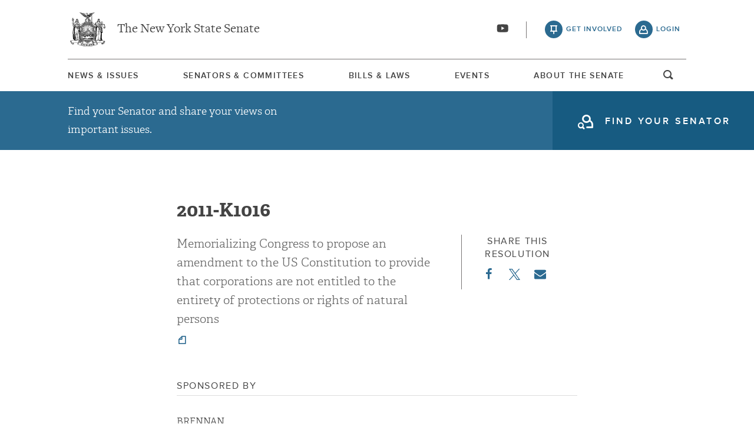

--- FILE ---
content_type: text/html; charset=UTF-8
request_url: https://www.nysenate.gov/legislation/resolutions/2011/k1016?tab=&page=1
body_size: 11482
content:
<!DOCTYPE html>
<html lang="en" dir="ltr" prefix="og: https://ogp.me/ns#">
  <head>
    <meta charset="utf-8" />
<meta name="description" content="Memorializing Congress to propose an amendment to the US Constitution to provide that corporations are not entitled to the entirety of protections or rights of natural persons" />
<link rel="canonical" href="https://www.nysenate.gov/legislation/resolutions/2011/k1016" />
<link rel="icon" href="/themes/custom/nysenate_theme/favicon.ico" />
<link rel="icon" sizes="16x16" href="/themes/custom/nysenate_theme/favicon.ico" />
<link rel="apple-touch-icon" href="/themes/custom/nysenate_theme/favicon.ico" />
<meta property="og:site_name" content="NYSenate.gov" />
<meta property="og:type" content="article" />
<meta property="og:url" content="https://www.nysenate.gov/legislation/resolutions/2011/k1016" />
<meta property="og:title" content="2011-K1016" />
<meta property="og:image:width" content="1280" />
<meta property="og:image:height" content="510" />
<meta property="fb:app_id" content="1567632026803489" />
<meta name="twitter:card" content="summary" />
<meta name="twitter:title" content="2011-K1016" />
<meta name="Generator" content="Drupal 10 (https://www.drupal.org)" />
<meta name="MobileOptimized" content="width" />
<meta name="HandheldFriendly" content="true" />
<meta name="viewport" content="width=device-width, initial-scale=1.0" />

    <title>NY Senate Resolution | NYSenate.gov</title>
    <link rel="stylesheet" media="all" href="/sites/default/files/css/css_mfqVu7qSFYNftMNozGPnDYnLP6sZIf5kdlVAE1y1oME.css?delta=0&amp;language=en&amp;theme=nys&amp;include=[base64]" />
<link rel="stylesheet" media="all" href="/sites/default/files/css/css_0e9c9ddK7qSiZ5vHVlfGWI7HLayVQ5e4FwCvXJrXENc.css?delta=1&amp;language=en&amp;theme=nys&amp;include=[base64]" />

    <script type="application/json" data-drupal-selector="drupal-settings-json">{"path":{"baseUrl":"\/","pathPrefix":"","currentPath":"node\/5144341","currentPathIsAdmin":false,"isFront":false,"currentLanguage":"en","currentQuery":{"page":"1","tab":""}},"pluralDelimiter":"\u0003","suppressDeprecationErrors":true,"ajaxPageState":{"libraries":"[base64]","theme":"nys","theme_token":null},"ajaxTrustedUrl":{"form_action_p_pvdeGsVG5zNF_XLGPTvYSKCf43t8qZYSwcfZl2uzM":true},"gtag":{"tagId":"G-01H6J3L7N6","consentMode":false,"otherIds":[],"events":[],"additionalConfigInfo":[]},"views":{"ajax_path":"\/views\/ajax","ajaxViews":{"views_dom_id:fb4b5288aedb5702816d7bf54644c07cb0b385b38bedde15aed10374f86d0537":{"view_name":"issues_listings","view_display_id":"popular_senators","view_args":"","view_path":"\/node\/5144341","view_base_path":"explore-issues\/most-followed","view_dom_id":"fb4b5288aedb5702816d7bf54644c07cb0b385b38bedde15aed10374f86d0537","pager_element":0}}},"user":{"uid":0,"permissionsHash":"80e2195eca33eae33476f682e22ed4e8e920f6b0a4c4911aeb8796e1a0b28363"}}</script>
<script src="/sites/default/files/js/js_ghY79wNs2ifbt4EtnmAV22rexfLzc7W-m6aU_phchYw.js?scope=header&amp;delta=0&amp;language=en&amp;theme=nys&amp;include=[base64]"></script>
<script src="https://use.fontawesome.com/releases/v5.15.4/js/all.js" defer crossorigin="anonymous"></script>
<script src="https://use.fontawesome.com/releases/v5.15.4/js/v4-shims.js" defer crossorigin="anonymous"></script>
<script src="/modules/contrib/google_tag/js/gtag.js?t8tebv"></script>


    <link rel="preload" as="font" href="/themes/custom/nysenate_theme/dist/fonts/senate_icons.woff2" type="font/woff2" crossorigin>
          <script type="text/javascript" src="/modules/contrib/seckit/js/seckit.document_write.js"></script>
        <link type="text/css" rel="stylesheet" id="seckit-clickjacking-no-body" media="all" href="/modules/contrib/seckit/css/seckit.no_body.css" />
        <!-- stop SecKit protection -->
        <noscript>
        <link type="text/css" rel="stylesheet" id="seckit-clickjacking-noscript-tag" media="all" href="/modules/contrib/seckit/css/seckit.noscript_tag.css" />
        <div id="seckit-noscript-tag">
          Sorry, you need to enable JavaScript to visit this website.
        </div>
        </noscript></head>
  <body class="page- page--legislation page--legislation-resolutions page--legislation-resolutions-% page--legislation-resolutions-2011 page--legislation-resolutions-k1016 out-of-session path-node page-node-type-resolution front-end">
        <a href="#main-content" class="visually-hidden focusable skip-link">
      Skip to main content
    </a>
    
    
      <div class="dialog-off-canvas-main-canvas" data-off-canvas-main-canvas>
    




<div class="layout-container page ">
  


<header
  id="js-sticky" role="banner" class="l-header l-header__collapsed" style="z-index: 100;">
  <!-- Begin Header -->
  <div class="panel-pane pane-block pane-nys-blocks-sitewide-header-bar-block">


    <div class="pane-content">

      <section class="l-header-region l-row l-row--nav c-header-bar">
        <div class="c-topbar">

          <div class="c-page-title">
            <a href="/" rel="home" title="NY State Senate Home" class="active GoogleAnalyticsET-processed">The New York State Senate</a>
          </div>

          <div
            class="c-header--connect">
            <!-- if we're on the main site there are social buttons -->
            <ul class="c-nav--social u-tablet-plus">
                              <li class="first leaf">
                  <a href="https://www.youtube.com/user/NYSenate" target="_blank" aria-label="Go to youtube-2">  <svg xmlns="http://www.w3.org/2000/svg" version="1.0" width="20" height="20" viewBox="0 0 20 20"><path d="M 8.22 3.364 c -3.236 0.06 -5.136 0.208 -5.732 0.448 c -0.54 0.22 -0.992 0.632 -1.26 1.14 C 0.88 5.612 0.696 7.06 0.652 9.48 c -0.032 1.932 0.072 3.688 0.292 4.8 c 0.236 1.212 0.888 1.904 2.012 2.14 c 1.024 0.216 3.74 0.344 7.304 0.34 c 3.64 0 6.232 -0.12 7.32 -0.34 c 0.356 -0.072 0.86 -0.324 1.124 -0.556 c 0.276 -0.244 0.556 -0.664 0.672 -1.008 c 0.32 -0.944 0.516 -3.692 0.428 -5.972 c -0.12 -3.096 -0.372 -4.068 -1.224 -4.712 c -0.392 -0.296 -0.664 -0.404 -1.272 -0.512 c -0.752 -0.128 -2.56 -0.24 -4.468 -0.28 c -2.232 -0.044 -3.032 -0.048 -4.62 -0.016 z M 10.8 8.612 c 1.348 0.776 2.448 1.428 2.448 1.448 c -0.004 0.032 -4.864 2.86 -4.916 2.86 c -0.004 0 -0.012 -1.288 -0.012 -2.86 s 0.008 -2.86 0.016 -2.86 s 1.116 0.636 2.464 1.412 zM 8.22 3.364 c -3.236 0.06 -5.136 0.208 -5.732 0.448 c -0.54 0.22 -0.992 0.632 -1.26 1.14 C 0.88 5.612 0.696 7.06 0.652 9.48 c -0.032 1.932 0.072 3.688 0.292 4.8 c 0.236 1.212 0.888 1.904 2.012 2.14 c 1.024 0.216 3.74 0.344 7.304 0.34 c 3.64 0 6.232 -0.12 7.32 -0.34 c 0.356 -0.072 0.86 -0.324 1.124 -0.556 c 0.276 -0.244 0.556 -0.664 0.672 -1.008 c 0.32 -0.944 0.516 -3.692 0.428 -5.972 c -0.12 -3.096 -0.372 -4.068 -1.224 -4.712 c -0.392 -0.296 -0.664 -0.404 -1.272 -0.512 c -0.752 -0.128 -2.56 -0.24 -4.468 -0.28 c -2.232 -0.044 -3.032 -0.048 -4.62 -0.016 z M 10.8 8.612 c 1.348 0.776 2.448 1.428 2.448 1.448 c -0.004 0.032 -4.864 2.86 -4.916 2.86 c -0.004 0 -0.012 -1.288 -0.012 -2.86 s 0.008 -2.86 0.016 -2.86 s 1.116 0.636 2.464 1.412 z"/></svg></a>
                </li>
                          </ul>

                          <a class="c-header--btn c-header--btn__taking_action u-tablet-plus" href="/citizen-guide">get involved</a>
              <a class="c-header--btn c-header--btn__primary u-tablet-plus GoogleAnalyticsET-processed" href="/user/login">login</a>
                      </div>
        </div>
      </section>
      <!--.c-header-bar -->
      <button id="" class="js-mobile-nav--btn c-block--btn c-nav--toggle icon-replace button--menu" aria-controls="main-site-menu" aria-expanded="false" aria-label="Site Menu"></button>
                                                    <div class="c-nav--wrap" id="main-site-menu">
          <div class="c-nav l-row l-row--nav">
            <nav aria-label="main">
                    


  
                        <ul class="c-nav--list">
                      <!--li class="leaf" -->
            <li class="leaf"  role="menuitem">
              <a href="/news-and-issues" >News &amp; Issues</a>

                
            </li>
                      <!--li class="leaf" -->
            <li class="leaf"  role="menuitem">
              <a href="/senators-committees" >Senators &amp; Committees</a>

                
            </li>
                      <!--li class="leaf" -->
            <li class="leaf"  role="menuitem">
              <a href="/legislation" >Bills &amp; Laws</a>

                
            </li>
                      <!--li class="leaf" -->
            <li class="leaf"  role="menuitem">
              <a href="/events" >Events</a>

                
            </li>
                      <!--li class="leaf" -->
            <li class="leaf"  role="menuitem">
              <a href="/about" >About The Senate</a>

                
            </li>
                  </ul>
        

  
  
                                <div class="u-mobile-only">
                <div>
                  <div class="container">
  <form class="nys-searchglobal-form search-form  c-site-search" accept-charset="UTF-8" data-drupal-selector="nys-searchglobal-form" action="/legislation/resolutions/2011/k1016?tab=&amp;page=1" method="post" id="nys-searchglobal-form">
    <h2 class="c-site-search--title" data-drupal-selector="edit-title">Search</h2>
<div class="js-form-item form-item js-form-type-textfield form-type-textfield js-form-item-keys form-item-keys form-no-label">
        <input placeholder="Search" class="c-site-search--box icon_after__search form-text" size="50" maxlength="255" aria-label="Search Term" data-drupal-selector="edit-keys" type="text" id="edit-keys" name="keys" value="" />

        </div>


<button class="search__submit button" type="submit" name="submit">
  <span class="search__submit-icon">
      <svg xmlns="http://www.w3.org/2000/svg" x="0px" y="0px" viewBox="0 0 30 30" class="icon icon--search">
  <title>Search icon</title>
  <g>
    <path fill="#292929" d="M29.7,28.5l-7.3-7.3c2-2.2,3.1-5.2,3.1-8.4C25.6,5.7,19.8,0,12.8,0C5.7,0,0,5.7,0,12.8s5.7,12.8,12.8,12.8
      c3.2,0,6.1-1.2,8.4-3.1l7.3,7.3c0.2,0.2,0.4,0.3,0.6,0.3c0.2,0,0.5-0.1,0.6-0.3C30.1,29.4,30.1,28.8,29.7,28.5z M1.8,12.8
      c0-6.1,4.9-11,11-11c6.1,0,11,4.9,11,11s-4.9,11-11,11C6.7,23.8,1.8,18.9,1.8,12.8z"/>
  </g>
</svg>

  </span>
  <span class="search__submit-text">
    Search
  </span>
</button>
<a href="/search/legislation" class="c-site-search--link icon-after__right u-tablet-plus" data-drupal-selector="edit-advanced-leg-search-link">Advanced Legislation Search</a>
<input autocomplete="off" data-drupal-selector="form-nj6gvyhsg2zbjbx9r52h17l0ysknpe75aasvq-8fr6c" type="hidden" name="form_build_id" value="form-nj6gVYhSG2zbjBX9R52h17L0YsKNPe75Aasvq-8FR6c" />
<input data-drupal-selector="edit-nys-searchglobal-form" type="hidden" name="form_id" value="nys_search.global_form" />

  </form>
</div>
                  <a class="c-site-search--link icon-after__right u-tablet-plus" href="/search/legislation">Advanced Legislation Search</a>
                </div>
              </div>
              <button class="js-search--toggle u-tablet-plus c-site-search--btn GoogleAnalyticsET-processed icon-replace__search">open and focus search</button>
                              <ul class="c-nav--social u-mobile-only">
                                      <li class="first leaf">
                      <a href="https://www.youtube.com/user/NYSenate" target="_blank">  <svg xmlns="http://www.w3.org/2000/svg" version="1.0" width="20" height="20" viewBox="0 0 20 20"><path d="M 8.22 3.364 c -3.236 0.06 -5.136 0.208 -5.732 0.448 c -0.54 0.22 -0.992 0.632 -1.26 1.14 C 0.88 5.612 0.696 7.06 0.652 9.48 c -0.032 1.932 0.072 3.688 0.292 4.8 c 0.236 1.212 0.888 1.904 2.012 2.14 c 1.024 0.216 3.74 0.344 7.304 0.34 c 3.64 0 6.232 -0.12 7.32 -0.34 c 0.356 -0.072 0.86 -0.324 1.124 -0.556 c 0.276 -0.244 0.556 -0.664 0.672 -1.008 c 0.32 -0.944 0.516 -3.692 0.428 -5.972 c -0.12 -3.096 -0.372 -4.068 -1.224 -4.712 c -0.392 -0.296 -0.664 -0.404 -1.272 -0.512 c -0.752 -0.128 -2.56 -0.24 -4.468 -0.28 c -2.232 -0.044 -3.032 -0.048 -4.62 -0.016 z M 10.8 8.612 c 1.348 0.776 2.448 1.428 2.448 1.448 c -0.004 0.032 -4.864 2.86 -4.916 2.86 c -0.004 0 -0.012 -1.288 -0.012 -2.86 s 0.008 -2.86 0.016 -2.86 s 1.116 0.636 2.464 1.412 zM 8.22 3.364 c -3.236 0.06 -5.136 0.208 -5.732 0.448 c -0.54 0.22 -0.992 0.632 -1.26 1.14 C 0.88 5.612 0.696 7.06 0.652 9.48 c -0.032 1.932 0.072 3.688 0.292 4.8 c 0.236 1.212 0.888 1.904 2.012 2.14 c 1.024 0.216 3.74 0.344 7.304 0.34 c 3.64 0 6.232 -0.12 7.32 -0.34 c 0.356 -0.072 0.86 -0.324 1.124 -0.556 c 0.276 -0.244 0.556 -0.664 0.672 -1.008 c 0.32 -0.944 0.516 -3.692 0.428 -5.972 c -0.12 -3.096 -0.372 -4.068 -1.224 -4.712 c -0.392 -0.296 -0.664 -0.404 -1.272 -0.512 c -0.752 -0.128 -2.56 -0.24 -4.468 -0.28 c -2.232 -0.044 -3.032 -0.048 -4.62 -0.016 z M 10.8 8.612 c 1.348 0.776 2.448 1.428 2.448 1.448 c -0.004 0.032 -4.864 2.86 -4.916 2.86 c -0.004 0 -0.012 -1.288 -0.012 -2.86 s 0.008 -2.86 0.016 -2.86 s 1.116 0.636 2.464 1.412 z"/></svg></a>
                    </li>
                                  </ul>
                                            <div class="c-mobile-login--list u-mobile-only">
                  <span class="c-header--btn c-header--btn-login icon-before__recruit-friends">
                    <a href="/user/login">login</a>
                  </span>
                </div>
                          </nav>
          </div>
        </div>
        <div class="u-tablet-plus c-site-search--container">
          <div>
            <div class="container">
  <form class="nys-searchglobal-form search-form  c-site-search" accept-charset="UTF-8" data-drupal-selector="nys-searchglobal-form" action="/legislation/resolutions/2011/k1016?tab=&amp;page=1" method="post" id="nys-searchglobal-form">
    <h2 class="c-site-search--title" data-drupal-selector="edit-title">Search</h2>
<div class="js-form-item form-item js-form-type-textfield form-type-textfield js-form-item-keys form-item-keys form-no-label">
        <input placeholder="Search" class="c-site-search--box icon_after__search form-text" size="50" maxlength="255" aria-label="Search Term" data-drupal-selector="edit-keys" type="text" id="edit-keys" name="keys" value="" />

        </div>


<button class="search__submit button" type="submit" name="submit">
  <span class="search__submit-icon">
      <svg xmlns="http://www.w3.org/2000/svg" x="0px" y="0px" viewBox="0 0 30 30" class="icon icon--search">
  <title>Search icon</title>
  <g>
    <path fill="#292929" d="M29.7,28.5l-7.3-7.3c2-2.2,3.1-5.2,3.1-8.4C25.6,5.7,19.8,0,12.8,0C5.7,0,0,5.7,0,12.8s5.7,12.8,12.8,12.8
      c3.2,0,6.1-1.2,8.4-3.1l7.3,7.3c0.2,0.2,0.4,0.3,0.6,0.3c0.2,0,0.5-0.1,0.6-0.3C30.1,29.4,30.1,28.8,29.7,28.5z M1.8,12.8
      c0-6.1,4.9-11,11-11c6.1,0,11,4.9,11,11s-4.9,11-11,11C6.7,23.8,1.8,18.9,1.8,12.8z"/>
  </g>
</svg>

  </span>
  <span class="search__submit-text">
    Search
  </span>
</button>
<a href="/search/legislation" class="c-site-search--link icon-after__right u-tablet-plus" data-drupal-selector="edit-advanced-leg-search-link">Advanced Legislation Search</a>
<input autocomplete="off" data-drupal-selector="form-nj6gvyhsg2zbjbx9r52h17l0ysknpe75aasvq-8fr6c" type="hidden" name="form_build_id" value="form-nj6gVYhSG2zbjBX9R52h17L0YsKNPe75Aasvq-8FR6c" />
<input data-drupal-selector="edit-nys-searchglobal-form" type="hidden" name="form_id" value="nys_search.global_form" />

  </form>
</div>
          </div>
        </div>
          </div>
          


<div class="l-row l-row--hero c-actionbar ">
      <div class="c-actionbar--info ">
      <h2 class="actionbar--cta">Find your Senator and share your views on important issues.</h2>
    </div>
    <span class="c-block--btn ">
      <a class="icon-before__find-senator"
         href="/find-my-senator">
        <span class="">
          find your senator
        </span>
      </a>
    </span>
  </div>
    
  </div>
</header>

  
  

  

  

  

  

      <main role="main" class="container l-row l-row--main l-main">
      <a id="main-content" tabindex="-1"></a>      <div  class="layout-content">

          <div class="region region-content">
    <div data-drupal-messages-fallback class="hidden"></div>








<!-- RESOLUTION TEMPLATE -->
  <div  data-history-node-id="5144341" class="node node-resolution node-promoted view-mode-full clearfix"> <div class="c-block c-detail--header c-detail--header__bill">
    <h2 class="nys-title">2011-K1016</h2>
    <div class="c-bill--flags">
          </div>
  </div>

  <div class="c-detail--header-meta">
    <p class="c-detail--descript">
      Memorializing Congress to propose an amendment to the US Constitution to provide that corporations are not entitled to the entirety of protections or rights of natural persons
    </p>
    <div class="c-detail--related">
      
    </div>
    <div class="c-detail--download resolution">
    
    </div>
  </div>

    <!-- Share -->
    <div class="c-detail--social" style="margin-bottom: 0; padding-bottom: 0">
      <h3 class="c-detail--subhead">
        Share this resolution
      </h3>
      <ul>
        <li><a target="_blank" href="https://www.facebook.com/sharer/sharer.php?u=https://www.nysenate.gov/legislation/resolutions/2011/k1016" class="c-detail--social-item bill">  <svg aria-hidden="true" class="icon icon--facebook" xmlns="http://www.w3.org/2000/svg" width="11" height="20" viewBox="0 0 11 20"><path d="M10.703.134V3.08H8.951q-.96 0-1.295.402t-.335 1.205v2.109h3.27l-.435 3.304H7.321v8.471H3.906V10.1H1.06V6.796h2.846V4.363q0-2.076 1.161-3.22T8.159-.001q1.641 0 2.545.134z"/></svg>
</a></li>
        <li><a target="_blank" class="c-detail--social-item bill" href="https://twitter.com/intent/tweet?text=K1016 Via: @nysenate: https://www.nysenate.gov/legislation/resolutions/2011/k1016">  <svg xmlns="http://www.w3.org/2000/svg" width="19" height="19.251" version="1.1" viewBox="0 0 300 300.251">
    <path d="M178.57 127.15 290.27 0h-26.46l-97.03 110.38L89.34 0H0l117.13 166.93L0 300.25h26.46l102.4-116.59 81.8 116.59h89.34M36.01 19.54H76.66l187.13 262.13h-40.66"/>
</svg>
</a></li>
        <li class="email"><a href="mailto:?&subject=From NYSenate.gov: K1016&body=Check out this bill: K1016: < https://www.nysenate.gov/legislation/resolutions/2011/k1016 >." class="c-detail--social-item bill">  <?xml version="1.0" ?><svg height="20" viewBox="0 0 1792 1792" width="20" xmlns="http://www.w3.org/2000/svg"><path d="M1792 710v794q0 66-47 113t-113 47h-1472q-66 0-113-47t-47-113v-794q44 49 101 87 362 246 497 345 57 42 92.5 65.5t94.5 48 110 24.5h2q51 0 110-24.5t94.5-48 92.5-65.5q170-123 498-345 57-39 100-87zm0-294q0 79-49 151t-122 123q-376 261-468 325-10 7-42.5 30.5t-54 38-52 32.5-57.5 27-50 9h-2q-23 0-50-9t-57.5-27-52-32.5-54-38-42.5-30.5q-91-64-262-182.5t-205-142.5q-62-42-117-115.5t-55-136.5q0-78 41.5-130t118.5-52h1472q65 0 112.5 47t47.5 113z"/></svg>
</a></li>
      </ul>
    </div>

    
  <div class="c-block c-detail--sponsors">
          <h2 style="margin-top:20px;margin-bottom:0;" class="c-detail--subhead c-detail--section-title c-bill-detail--subhead">Sponsored By</h2>
<div class="c-sponsor" style="overflow:auto;">

            <div class="nys-senator sponsor-list c-bill--nys-senator">
        <div class="nys-senator--info">
        <h4 class="nys-senator--name">
          BRENNAN
        </h4>
        </div>
      </div>
    
    
      </div>

    
    <!-- Bill Co/Multi Sponsors -->
      </div>
  <!-- .c-block -->

  
  <!-- resolution details -->
  <div class="c-block c-detail--writeup-wrapper">
    <h3 class="c-detail--subhead">text</h3>
    <div class="c-detail--writeup">
      <h3 class="">2011-K1016</h3>
      
            <div class="field field--name-field-ol-full-text field--type-string-long field--label-hidden field__item"><br />
LEGISLATIVE RESOLUTION memorializing Congress to propose an amendment to<br />
the  United  States  Constitution  to  provide that corporations are not<br />
entitled to the entirety of protections or &quot;rights&quot; of natural  persons,<br />
specifically so that the expenditure of corporate money to influence the<br />
electoral  process  is  no  longer  a form of constitutionally protected<br />
speech<br />
<br />
WHEREAS, The First Amendment  to  the  United  States  Constitution  was<br />
designed  to protect the free speech rights of people, not corporations;<br />
and<br />
  WHEREAS, The Court&#039;s ruling in CITIZENS UNITED  V.  FEDERAL  ELECTIONS<br />
COMMISSION will allow unprecedented amounts of corporate money to influ-<br />
ence  the  American political process, which constitutes a direct threat<br />
to our democratic institutions; and<br />
  WHEREAS, In his 80-page dissent in the CITIZENS UNITED  case,  Justice<br />
Stevens  called  the decision &quot;a radical change in the law&quot; that ignores<br />
&quot;the overwhelming majority of justices who have served  on  this  court&quot;<br />
and  stated  that  &quot;In  the  context  of  election to public office, the<br />
distinction between  corporate  and  human  speakers  is  significant...<br />
[Corporations]  cannot  vote  or  run  for  office,  because they may be<br />
managed and controlled by nonresidents, their interest may  conflict  in<br />
fundamental respects with the interests of eligible voters&quot;; and<br />
  WHEREAS,  The  United States Supreme Court&#039;s ruling in CITIZENS UNITED<br />
V. FEDERAL ELECTIONS COMMISSION will now permit  unprecedented  spending<br />
of  corporate  money  in our political process unrivaled by any campaign<br />
expenditure totals in United States history; and<br />
  WHEREAS, An individual can use his or her money to speak on his or her<br />
singular behalf; the money corporations use  to  speak  belongs  to  its<br />
shareholders,  who  presumably come from disparate political ideologies;<br />
and<br />
  WHEREAS, It took over one million individual  donors  to  raise  about<br />
seven  hundred  fifty  million  dollars  for Barack Obama&#039;s presidential<br />
campaign in 2008; and<br />
  WHEREAS, Seven hundred fifty million  dollars  is  approximately  five<br />
percent of ExxonMobil&#039;s third quarter profits in 2008; and<br />
  WHEREAS,  Seven  hundred  fifty  million dollars is approximately five<br />
percent of Bank of America&#039;s profits in 2007; and<br />
  WHEREAS, Seven hundred  fifty  million  dollars  is  approximately  18<br />
percent of Bank of America&#039;s profits in 2008; and<br />
  WHEREAS,  Seven  hundred  fifty  million dollars is approximately 37.5<br />
percent of Goldman Sachs&#039;s first quarter profits in 2009; and<br />
  WHEREAS, Seven hundred  fifty  million  dollars  is  approximately  18<br />
percent of JPMorgan Chase&#039;s third quarter profits in 2009; and<br />
  WHEREAS,  Seven  hundred  fifty  Million  dollars  is approximately 25<br />
percent of Ford&#039;s profits in 2009; and<br />
  WHEREAS, Seven hundred fifty million  dollars  is  approximately  five<br />
percent of Philip Morris&#039;s profits in 2008; and<br />
  WHEREAS,  Individual  shareholders  will  not be inextricably absorbed<br />
into the corporation&#039;s powerful political action,  regardless  of  their<br />
individual political beliefs and affiliations; and<br />
  WHEREAS,  The  United States Supreme Court&#039;s ruling in CITIZENS UNITED<br />
V. FEDERAL ELECTIONS COMMISSION  threatens  to  dilute  an  individual&#039;s<br />
power as a voting citizen and compromise the democratic process; and<br />
  WHEREAS,  The  United States Supreme Court&#039;s ruling in CITIZENS UNITED<br />
V. FEDERAL ELECTIONS COMMISSION presents a serious and direct threat  to<br />
our democracy; and<br />
<br />
  WHEREAS,  The  people  of  the  United States have previously used the<br />
constitutional amendment process  to  correct  those  egregiously  wrong<br />
decisions  of the United State Supreme Court that go to the heart of our<br />
democracy and self-government; now, therefore, be it<br />
  RESOLVED,  That  the  Congress  of  the United States be and hereby is<br />
respectfully memorialized by this Legislative Body to express opposition<br />
to the United States Supreme Court ruling in CITIZENS UNITED V.  FEDERAL<br />
ELECTIONS COMMISSION; and be it further<br />
  RESOLVED,  That  the  Congress  of  the United States be and hereby is<br />
respectfully memorialized by this Legislative Body to propose an  amend-<br />
ment  to the United States Constitution to provide that corporations are<br />
not entitled to the entirety  of  protections  or  &quot;rights&quot;  of  natural<br />
persons,  specifically  so  that  the  expenditure of corporate money to<br />
influence the electoral process is no longer a form of  constitutionally<br />
protected  speech  and  Congress  and  the States may fully regulate all<br />
election contributions and expenditures; and be it further<br />
  RESOLVED, That copies of this Resolution, suitably engrossed, be tran-<br />
smitted to the President of the Senate of the United States, the Speaker<br />
of the House of Representatives, and to each member of the  Congress  of<br />
the United States from the State of New York.<br />
</div>
      
    </div>
  </div>


      <div class="c-block c-detail--actions">
      <div class="c-detail--section-title">
        <h3 class="c-detail--subhead">actions</h3>
      </div>
      <ul class="c-action--items">
                  <li>
            <span class="c-action--date">07 / Mar / 2012</span>
            <ul>
              <li class="c-action--item">REFERRED TO ELECTION LAW</li>
            </ul>
          </li>
                  <li>
            <span class="c-action--date">27 / Mar / 2012</span>
            <ul>
              <li class="c-action--item">REPORTED TO CALENDAR FOR CONSIDERATION</li>
            </ul>
          </li>
                  <li>
            <span class="c-action--date">17 / Apr / 2012</span>
            <ul>
              <li class="c-action--item">RECOMMITTED TO ELECTION LAW</li>
            </ul>
          </li>
              </ul>
    </div>
    <!-- actions -->
  
  <div class="c-block c-bill--details">
    <h3 class="c-detail--subhead c-detail--section-title">Resolution Details</h3>
    <dl>
      
      
              <dt>Law Section:</dt>
        <dd>
          Resolutions, Legislative
        </dd>
          </dl>
  </div>

      <div class="c-block c-container">
      <div class="c-container--header">
        <h2 class="c-container--title">Find and Follow Issues</h2>
        <a href="/explore-issues" class="c-container--link">Explore Issues</a>
      </div>
      <div class="c-block">
        <div class="view view-issues-listings view-id-issues_listings view-display-id-popular_senators js-view-dom-id-fb4b5288aedb5702816d7bf54644c07cb0b385b38bedde15aed10374f86d0537 container">
  
    
      
      <div class="view-content">
      <div data-drupal-views-infinite-scroll-content-wrapper class="views-infinite-scroll-content-wrapper clearfix">


  <div class="c-block--issue content__item">
    <h3 class="c-issue-block--title">
    <a href="/issues/budget">Budget</a>
    </h3>
    <div class="c-block--btn">
          
        </div>
  </div>


  <div class="c-block--issue content__item">
    <h3 class="c-issue-block--title">
    <a href="/issues/local-government">Local Government</a>
    </h3>
    <div class="c-block--btn">
          
        </div>
  </div>


  <div class="c-block--issue content__item">
    <h3 class="c-issue-block--title">
    <a href="/issues/environment">Environment</a>
    </h3>
    <div class="c-block--btn">
          
        </div>
  </div>


  <div class="c-block--issue content__item">
    <h3 class="c-issue-block--title">
    <a href="/issues/agriculture">Agriculture</a>
    </h3>
    <div class="c-block--btn">
          
        </div>
  </div>


  <div class="c-block--issue content__item">
    <h3 class="c-issue-block--title">
    <a href="/issues/constituents-corner">Constituents Corner</a>
    </h3>
    <div class="c-block--btn">
          
        </div>
  </div>


  <div class="c-block--issue content__item">
    <h3 class="c-issue-block--title">
    <a href="/issues/families">Families</a>
    </h3>
    <div class="c-block--btn">
          
        </div>
  </div>
</div>

    </div>
  
      

<ul class="js-pager__items pager" data-drupal-views-infinite-scroll-pager>
  <li class="pager__item pager-load-more">
    <a href="?tab=&amp;page=2" title="Load more items" rel="next">Load More</a>
  </li>
</ul>

          </div>

      </div>
    </div>
  
  <!-- Comments -->
  <div class="content c-bill-section" id="panel-comments">
    <div class="c-block c-detail--summary">
      <h3 class="c-detail--subhead c-detail--section-title c-bill-detail--subhead">Comments</h3>
      <p>Open Legislation is a forum for New York State legislation. All comments are subject to review and community moderation is encouraged.</p>
      <p>
        Comments deemed off-topic, commercial, campaign-related, self-promotional; or that contain profanity, hate or toxic speech; or that link to sites outside of the nysenate.gov domain are not permitted, and will not be published. Attempts to intimidate and silence contributors or deliberately deceive the public, including excessive or extraneous posting/posts, or coordinated activity, are prohibited and may result in the temporary or permanent banning of the user. Comment moderation is generally performed Monday through Friday. By contributing or voting you agree to the Terms of Participation and verify you are over 13.
      </p>
              

<section id="node-resolution-field-comments" class="field field--name-field-comments field--type-comment field--label-hidden comment-wrapper">
  
  
  

  
</section>

                  <p><a href="/user/register">Create an account</a>. An <a href="/citizen-guide ">account</a> allows you to sign petitions with a single click, officially support or oppose key legislation, and follow issues, committees, and bills that matter to you. When you create an account, you agree to this platform's <a href="/policies-and-waivers">terms of participation</a>.</p>
          </div>
  </div>

  </div>


              </div>    </main>
  
  <footer class="l-footer" role="contentinfo">
    <div id="footer-first">
      <div class="panel-pane pane-block pane-nys-blocks-sitewide-footer">
        <div class="pane-content">
          <section class="c-senator-footer">
            <div class="l-row">
              <div class="c-senator-footer-col c-senator-footer-col__home">
                  <div class="region region-footer-left">
      <div id="block-nys-sitebranding" class="block block-system block-system-branding-block">
    
        
    
  
  
  
  

<a title="nysenate.gov" href="/">
  <span class="lgt-text icon-before__left">NYSenate.gov</span>
  <img src="/themes/custom/nysenate_theme/src/assets/nys_logo224x224.png" alt="New York State Senate Seal" class='c-seal c-seal-footer'>
</a>


  </div>
<nav role="navigation" aria-labelledby="block-nys-socials-menu" id="block-nys-socials" class="block block-menu navigation menu--socials">
            
  <h2 class="visually-hidden" id="block-nys-socials-menu">Socials</h2>
  

        <div class="c-senator-footer-col__social">
  <p class="c-senator-footer-caption">Follow the New York State Senate</p>
    

<ul class="menu-socials">
      <li class="first leaf">
      <a href="https://www.youtube.com/user/NYSenate" target="_blank" aria-label="Go to youtube-2 Page">  <svg xmlns="http://www.w3.org/2000/svg" version="1.0" width="20" height="20" viewBox="0 0 20 20"><path d="M 8.22 3.364 c -3.236 0.06 -5.136 0.208 -5.732 0.448 c -0.54 0.22 -0.992 0.632 -1.26 1.14 C 0.88 5.612 0.696 7.06 0.652 9.48 c -0.032 1.932 0.072 3.688 0.292 4.8 c 0.236 1.212 0.888 1.904 2.012 2.14 c 1.024 0.216 3.74 0.344 7.304 0.34 c 3.64 0 6.232 -0.12 7.32 -0.34 c 0.356 -0.072 0.86 -0.324 1.124 -0.556 c 0.276 -0.244 0.556 -0.664 0.672 -1.008 c 0.32 -0.944 0.516 -3.692 0.428 -5.972 c -0.12 -3.096 -0.372 -4.068 -1.224 -4.712 c -0.392 -0.296 -0.664 -0.404 -1.272 -0.512 c -0.752 -0.128 -2.56 -0.24 -4.468 -0.28 c -2.232 -0.044 -3.032 -0.048 -4.62 -0.016 z M 10.8 8.612 c 1.348 0.776 2.448 1.428 2.448 1.448 c -0.004 0.032 -4.864 2.86 -4.916 2.86 c -0.004 0 -0.012 -1.288 -0.012 -2.86 s 0.008 -2.86 0.016 -2.86 s 1.116 0.636 2.464 1.412 zM 8.22 3.364 c -3.236 0.06 -5.136 0.208 -5.732 0.448 c -0.54 0.22 -0.992 0.632 -1.26 1.14 C 0.88 5.612 0.696 7.06 0.652 9.48 c -0.032 1.932 0.072 3.688 0.292 4.8 c 0.236 1.212 0.888 1.904 2.012 2.14 c 1.024 0.216 3.74 0.344 7.304 0.34 c 3.64 0 6.232 -0.12 7.32 -0.34 c 0.356 -0.072 0.86 -0.324 1.124 -0.556 c 0.276 -0.244 0.556 -0.664 0.672 -1.008 c 0.32 -0.944 0.516 -3.692 0.428 -5.972 c -0.12 -3.096 -0.372 -4.068 -1.224 -4.712 c -0.392 -0.296 -0.664 -0.404 -1.272 -0.512 c -0.752 -0.128 -2.56 -0.24 -4.468 -0.28 c -2.232 -0.044 -3.032 -0.048 -4.62 -0.016 z M 10.8 8.612 c 1.348 0.776 2.448 1.428 2.448 1.448 c -0.004 0.032 -4.864 2.86 -4.916 2.86 c -0.004 0 -0.012 -1.288 -0.012 -2.86 s 0.008 -2.86 0.016 -2.86 s 1.116 0.636 2.464 1.412 z"/></svg></a>
    </li>
  </ul>
</div>

  </nav>

  </div>

              </div>

              <div class="c-senator-footer-col c-senator-footer-col__nav">
                <nav>
                    <div class="region region-footer-middle">
    <div id="block-nys-footer" class="block block-system block-system-menu-blockfooter site-footer__menu">
  
    
      
              <ul class="menu">
                    <li class="menu-item">
        <a href="/news-and-issues" data-drupal-link-system-path="node/12004488">News &amp; Issues</a>
              </li>
                <li class="menu-item">
        <a href="/senators-committees" data-drupal-link-system-path="node/12001028">Senators &amp; Committees</a>
              </li>
                <li class="menu-item">
        <a href="/legislation" data-drupal-link-system-path="node/12004490">Bills &amp; Laws</a>
              </li>
                <li class="menu-item">
        <a href="/majority-issues/new-york-state-budget">Budget</a>
              </li>
                <li class="menu-item">
        <a href="/events" data-drupal-link-system-path="events">Events</a>
              </li>
                <li class="menu-item">
        <a href="/about" data-drupal-link-system-path="node/12004487">About the Senate</a>
              </li>
        </ul>
  


  </div>

  </div>

                </nav>
              </div>

              <div class="c-senator-footer-col c-senator-footer-col__nav right">
                  <div class="region region-footer-right">
    <nav role="navigation" aria-labelledby="block-nys-footerright-menu" id="block-nys-footerright" class="block block-menu navigation menu--footer-right">
            
  <h2 class="visually-hidden" id="block-nys-footerright-menu">Footer Right</h2>
  

        
              <ul class="menu">
                    <li class="menu-item">
        <a href="/contact" data-drupal-link-system-path="node/12017034">Contact the Senate</a>
              </li>
                <li class="menu-item">
        <a href="/report-website-issue" data-drupal-link-system-path="node/12037218">Report a Website Issue</a>
              </li>
                <li class="menu-item">
        <a href="/home-rule-form" data-drupal-link-system-path="node/12004460">Home Rule Form</a>
              </li>
                <li class="menu-item">
        <a href="/policies-and-waivers" data-drupal-link-system-path="node/12004462">Site Policies</a>
              </li>
                <li class="menu-item">
        <a href="/nysenategov-source-code" data-drupal-link-system-path="node/12004452">About this Website</a>
              </li>
                <li class="menu-item">
        <a href="/citizen-guide" data-drupal-link-system-path="node/12004453">GET INVOLVED</a>
              </li>
        </ul>
  


  </nav>

  </div>

              </div>
            </div>
          </section>
        </div>
      </div>
      <div class="panel-separator"></div>
      <div class="panel-pane pane-block pane-menu-menu-global-footer c-site-footer">
        <div class="pane-content">
          
        </div>
      </div>
    </div>
  </footer>

</div>
  </div>

    
    <script src="/sites/default/files/js/js_7JGqD54xIShMnpr_zizAZyYwpykvSDsfcgcnKtbhP5U.js?scope=footer&amp;delta=0&amp;language=en&amp;theme=nys&amp;include=[base64]"></script>

  </body>
</html>
